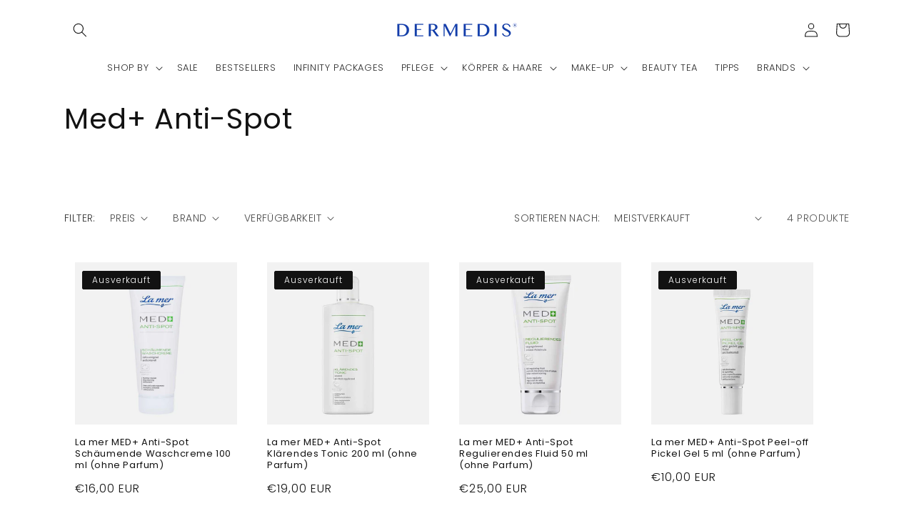

--- FILE ---
content_type: text/css
request_url: https://dermedis.de/cdn/shop/t/6/assets/custom.css?v=103463264286203643721648235754
body_size: -150
content:
h2.title.h2,h2.collage-wrapper-title.h2{text-transform:uppercase}.header__menu-item{text-transform:uppercase;font-size:1.3rem;color:rgba(var(--color-foreground), 0.9)}.collection-hero__title+.collection-hero__description{font-size:1.4rem;color:rgb(var(--color-base-text))}@media screen and (min-width: 750px){.collection-hero__title+.collection-hero__description{font-size:1.4rem !important}}.card-wrapper{padding:1.5rem}.card .card__inner .card__media{mix-blend-mode:multiply}.card-information>.price{color:rgb(var(--color-base-accent-2))}.facets-container{text-transform:uppercase}.facet-filters__field .select__select,.mobile-facets__sort .select__select{text-transform:uppercase}.list-payment{filter:grayscale(100%)}@media screen and (min-width: 750px){.banner__box.color-accent-2,.banner__box.color-accent-2 a.button{background-color:rgba(var(--color-foreground), 0)}.banner__box.color-accent-2,.banner__box.color-accent-2 h2,.banner__box.color-accent-2 a.button{color:rgb(var(--color-base-accent-2))}.banner__box.color-accent-2 a.button:after{box-shadow:0 0 0 calc(var(--buttons-border-width) + var(--border-offset)) rgba(var(--color-base-accent-2), var(--border-opacity)),0 0 0 var(--buttons-border-width) rgba(var(--color-base-accent-2), var(--alpha-button-background))}}ul#Slider-template--15793839735008__multicolumn{filter:grayscale(100%)}#shopify-privacy-banner-div{background-color:rgb(var(--color-base-accent-2)) !important}#shopify-privacy-banner-div button.accept{color:rgb(var(--color-base-accent-2)) !important}#shopify-privacy-banner-div button.decline{background:transparent !important}
